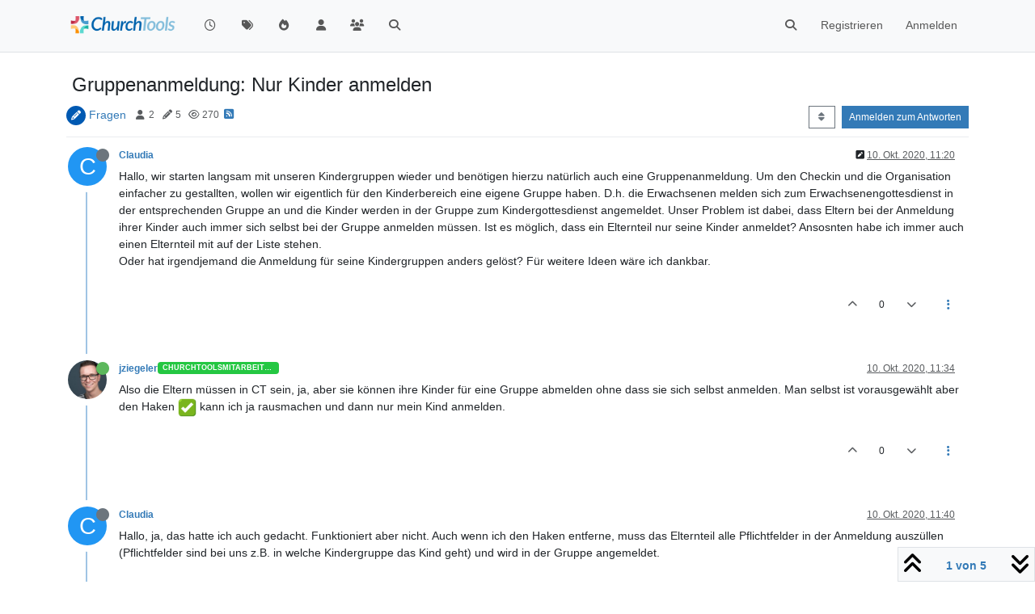

--- FILE ---
content_type: application/javascript; charset=UTF-8
request_url: https://forum.church.tools/assets/timeago/jquery-timeago-de.4c7d805dbe54dd676ebc.min.js
body_size: 417
content:
(self.webpackChunknodebb=self.webpackChunknodebb||[]).push([[46551],{2294:(o,_,a)=>{var e,i,n;(function(t){i=[a(74692)],e=t,n=typeof e=="function"?e.apply(_,i):e,n!==void 0&&(o.exports=n)})(function(t){t.timeago.settings.strings={prefixAgo:"vor",prefixFromNow:"in",suffixAgo:"",suffixFromNow:"",seconds:"wenigen Sekunden",minute:"etwa einer Minute",minutes:"%d Minuten",hour:"etwa einer Stunde",hours:"%d Stunden",day:"etwa einem Tag",days:"%d Tagen",month:"etwa einem Monat",months:"%d Monaten",year:"etwa einem Jahr",years:"%d Jahren"}})}}]);
